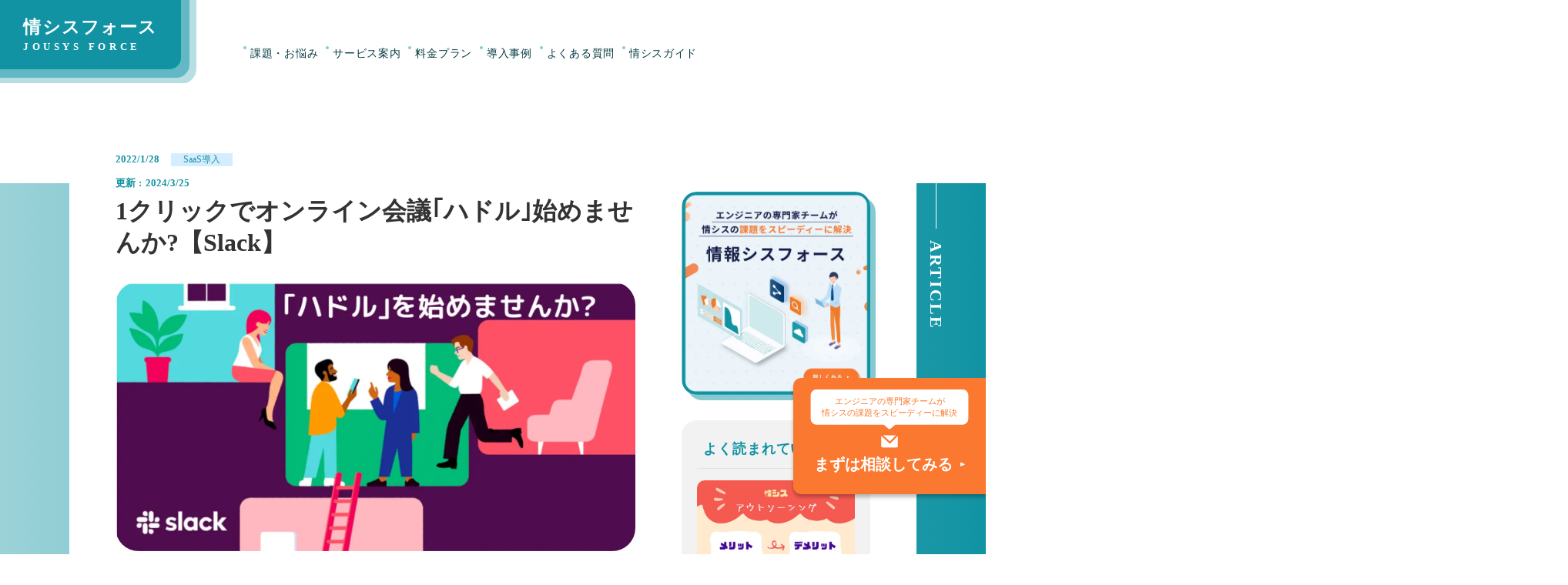

--- FILE ---
content_type: text/html;charset=utf-8
request_url: https://jousys-force.deepapex.com/blogs/huddle
body_size: 46171
content:
<!DOCTYPE html>
<html lang="ja">
<head><meta charset="utf-8">
<meta name="viewport" content="width=device-width, initial-scale=1">
<title>1クリックでオンライン会議｢ハドル｣始めませんか?【Slack】 ｜情シスフォース</title>
<link rel="preconnect" href="https://fonts.gstatic.com" crossorigin>
<meta name="generator" content="Studio.Design">
<meta name="robots" content="all">
<meta property="og:site_name" content="情シスのアウトソーシング・代行・コンサルティングなら情シスフォース">
<meta property="og:title" content="1クリックでオンライン会議｢ハドル｣始めませんか?【Slack】 ｜情シスフォース">
<meta property="og:image" content="https://storage.googleapis.com/studio-cms-assets/projects/Z9qp7L2NOP/s-1242x644_v-fms_webp_c9d6b0e6-714d-442f-a838-96aeaa7e5a55.png">
<meta property="og:description" content="2021年にSlackの新機能として、｢Slack Huddles(ハドルミーティング)｣が追加されました。 ">
<meta property="og:type" content="website">
<meta name="description" content="2021年にSlackの新機能として、｢Slack Huddles(ハドルミーティング)｣が追加されました。 ">
<meta property="twitter:card" content="summary_large_image">
<meta property="twitter:image" content="https://storage.googleapis.com/studio-cms-assets/projects/Z9qp7L2NOP/s-1242x644_v-fms_webp_c9d6b0e6-714d-442f-a838-96aeaa7e5a55.png">
<meta name="apple-mobile-web-app-title" content="1クリックでオンライン会議｢ハドル｣始めませんか?【Slack】 ｜情シスフォース">
<meta name="format-detection" content="telephone=no,email=no,address=no">
<meta name="chrome" content="nointentdetection">
<meta name="google-site-verification" content="LYwnNxB3RDtD4aD9UM53nrH-iF_KXVfMfOmc6h1Tc28">
<meta property="og:url" content="/blogs/huddle">
<link rel="icon" type="image/png" href="https://storage.googleapis.com/production-os-assets/assets/c6f6344d-d92b-4dc5-882f-74a7dc89a16c" data-hid="2c9d455">
<link rel="apple-touch-icon" type="image/png" href="https://storage.googleapis.com/production-os-assets/assets/c6f6344d-d92b-4dc5-882f-74a7dc89a16c" data-hid="74ef90c"><link rel="modulepreload" as="script" crossorigin href="/_nuxt/entry.85c64938.js"><link rel="preload" as="style" href="/_nuxt/entry.9a6b5db2.css"><link rel="prefetch" as="image" type="image/svg+xml" href="/_nuxt/close_circle.c7480f3c.svg"><link rel="prefetch" as="image" type="image/svg+xml" href="/_nuxt/round_check.0ebac23f.svg"><link rel="prefetch" as="script" crossorigin href="/_nuxt/LottieRenderer.4a1d5934.js"><link rel="prefetch" as="script" crossorigin href="/_nuxt/error-404.ac691d6d.js"><link rel="prefetch" as="script" crossorigin href="/_nuxt/error-500.c2139f6a.js"><link rel="stylesheet" href="/_nuxt/entry.9a6b5db2.css"><style>.page-enter-active{transition:.6s cubic-bezier(.4,.4,0,1)}.page-leave-active{transition:.3s cubic-bezier(.4,.4,0,1)}.page-enter-from,.page-leave-to{opacity:0}</style><style>:root{--rebranding-loading-bg:#e5e5e5;--rebranding-loading-bar:#222}</style><style>.app[data-v-d12de11f]{align-items:center;flex-direction:column;height:100%;justify-content:center;width:100%}.title[data-v-d12de11f]{font-size:34px;font-weight:300;letter-spacing:2.45px;line-height:30px;margin:30px}</style><style>.LoadMoreAnnouncer[data-v-4f7a7294]{height:1px;margin:-1px;overflow:hidden;padding:0;position:absolute;width:1px;clip:rect(0,0,0,0);border-width:0;white-space:nowrap}</style><style>.TitleAnnouncer[data-v-1a8a037a]{height:1px;margin:-1px;overflow:hidden;padding:0;position:absolute;width:1px;clip:rect(0,0,0,0);border-width:0;white-space:nowrap}</style><style>.publish-studio-style[data-v-5820d031]{transition:.4s cubic-bezier(.4,.4,0,1)}</style><style>.product-font-style[data-v-ed93fc7d]{transition:.4s cubic-bezier(.4,.4,0,1)}</style><style>/*! * Font Awesome Free 6.4.2 by @fontawesome - https://fontawesome.com * License - https://fontawesome.com/license/free (Icons: CC BY 4.0, Fonts: SIL OFL 1.1, Code: MIT License) * Copyright 2023 Fonticons, Inc. */.fa-brands,.fa-solid{-moz-osx-font-smoothing:grayscale;-webkit-font-smoothing:antialiased;--fa-display:inline-flex;align-items:center;display:var(--fa-display,inline-block);font-style:normal;font-variant:normal;justify-content:center;line-height:1;text-rendering:auto}.fa-solid{font-family:Font Awesome\ 6 Free;font-weight:900}.fa-brands{font-family:Font Awesome\ 6 Brands;font-weight:400}:host,:root{--fa-style-family-classic:"Font Awesome 6 Free";--fa-font-solid:normal 900 1em/1 "Font Awesome 6 Free";--fa-style-family-brands:"Font Awesome 6 Brands";--fa-font-brands:normal 400 1em/1 "Font Awesome 6 Brands"}@font-face{font-display:block;font-family:Font Awesome\ 6 Free;font-style:normal;font-weight:900;src:url(https://storage.googleapis.com/production-os-assets/assets/fontawesome/1629704621943/6.4.2/webfonts/fa-solid-900.woff2) format("woff2"),url(https://storage.googleapis.com/production-os-assets/assets/fontawesome/1629704621943/6.4.2/webfonts/fa-solid-900.ttf) format("truetype")}@font-face{font-display:block;font-family:Font Awesome\ 6 Brands;font-style:normal;font-weight:400;src:url(https://storage.googleapis.com/production-os-assets/assets/fontawesome/1629704621943/6.4.2/webfonts/fa-brands-400.woff2) format("woff2"),url(https://storage.googleapis.com/production-os-assets/assets/fontawesome/1629704621943/6.4.2/webfonts/fa-brands-400.ttf) format("truetype")}</style><style>.spinner[data-v-36413753]{animation:loading-spin-36413753 1s linear infinite;height:16px;pointer-events:none;width:16px}.spinner[data-v-36413753]:before{border-bottom:2px solid transparent;border-right:2px solid transparent;border-color:transparent currentcolor currentcolor transparent;border-style:solid;border-width:2px;opacity:.2}.spinner[data-v-36413753]:after,.spinner[data-v-36413753]:before{border-radius:50%;box-sizing:border-box;content:"";height:100%;position:absolute;width:100%}.spinner[data-v-36413753]:after{border-left:2px solid transparent;border-top:2px solid transparent;border-color:currentcolor transparent transparent currentcolor;border-style:solid;border-width:2px;opacity:1}@keyframes loading-spin-36413753{0%{transform:rotate(0deg)}to{transform:rotate(1turn)}}</style><style>@font-face{font-family:grandam;font-style:normal;font-weight:400;src:url(https://storage.googleapis.com/studio-front/fonts/grandam.ttf) format("truetype")}@font-face{font-family:Material Icons;font-style:normal;font-weight:400;src:url(https://storage.googleapis.com/production-os-assets/assets/material-icons/1629704621943/MaterialIcons-Regular.eot);src:local("Material Icons"),local("MaterialIcons-Regular"),url(https://storage.googleapis.com/production-os-assets/assets/material-icons/1629704621943/MaterialIcons-Regular.woff2) format("woff2"),url(https://storage.googleapis.com/production-os-assets/assets/material-icons/1629704621943/MaterialIcons-Regular.woff) format("woff"),url(https://storage.googleapis.com/production-os-assets/assets/material-icons/1629704621943/MaterialIcons-Regular.ttf) format("truetype")}.StudioCanvas{display:flex;height:auto;min-height:100dvh}.StudioCanvas>.sd{min-height:100dvh;overflow:clip}a,abbr,address,article,aside,audio,b,blockquote,body,button,canvas,caption,cite,code,dd,del,details,dfn,div,dl,dt,em,fieldset,figcaption,figure,footer,form,h1,h2,h3,h4,h5,h6,header,hgroup,html,i,iframe,img,input,ins,kbd,label,legend,li,main,mark,menu,nav,object,ol,p,pre,q,samp,section,select,small,span,strong,sub,summary,sup,table,tbody,td,textarea,tfoot,th,thead,time,tr,ul,var,video{border:0;font-family:sans-serif;line-height:1;list-style:none;margin:0;padding:0;text-decoration:none;-webkit-font-smoothing:antialiased;-webkit-backface-visibility:hidden;box-sizing:border-box;color:#333;transition:.3s cubic-bezier(.4,.4,0,1);word-spacing:1px}a:focus:not(:focus-visible),button:focus:not(:focus-visible),summary:focus:not(:focus-visible){outline:none}nav ul{list-style:none}blockquote,q{quotes:none}blockquote:after,blockquote:before,q:after,q:before{content:none}a,button{background:transparent;font-size:100%;margin:0;padding:0;vertical-align:baseline}ins{text-decoration:none}ins,mark{background-color:#ff9;color:#000}mark{font-style:italic;font-weight:700}del{text-decoration:line-through}abbr[title],dfn[title]{border-bottom:1px dotted;cursor:help}table{border-collapse:collapse;border-spacing:0}hr{border:0;border-top:1px solid #ccc;display:block;height:1px;margin:1em 0;padding:0}input,select{vertical-align:middle}textarea{resize:none}.clearfix:after{clear:both;content:"";display:block}[slot=after] button{overflow-anchor:none}</style><style>.sd{flex-wrap:nowrap;max-width:100%;pointer-events:all;z-index:0;-webkit-overflow-scrolling:touch;align-content:center;align-items:center;display:flex;flex:none;flex-direction:column;position:relative}.sd::-webkit-scrollbar{display:none}.sd,.sd.richText *{transition-property:all,--g-angle,--g-color-0,--g-position-0,--g-color-1,--g-position-1,--g-color-2,--g-position-2,--g-color-3,--g-position-3,--g-color-4,--g-position-4,--g-color-5,--g-position-5,--g-color-6,--g-position-6,--g-color-7,--g-position-7,--g-color-8,--g-position-8,--g-color-9,--g-position-9,--g-color-10,--g-position-10,--g-color-11,--g-position-11}input.sd,textarea.sd{align-content:normal}.sd[tabindex]:focus{outline:none}.sd[tabindex]:focus-visible{outline:1px solid;outline-color:Highlight;outline-color:-webkit-focus-ring-color}input[type=email],input[type=tel],input[type=text],select,textarea{-webkit-appearance:none}select{cursor:pointer}.frame{display:block;overflow:hidden}.frame>iframe{height:100%;width:100%}.frame .formrun-embed>iframe:not(:first-child){display:none!important}.image{position:relative}.image:before{background-position:50%;background-size:cover;border-radius:inherit;content:"";height:100%;left:0;pointer-events:none;position:absolute;top:0;transition:inherit;width:100%;z-index:-2}.sd.file{cursor:pointer;flex-direction:row;outline:2px solid transparent;outline-offset:-1px;overflow-wrap:anywhere;word-break:break-word}.sd.file:focus-within{outline-color:Highlight;outline-color:-webkit-focus-ring-color}.file>input[type=file]{opacity:0;pointer-events:none;position:absolute}.sd.text,.sd:where(.icon){align-content:center;align-items:center;display:flex;flex-direction:row;justify-content:center;overflow:visible;overflow-wrap:anywhere;word-break:break-word}.sd:where(.icon.fa){display:inline-flex}.material-icons{align-items:center;display:inline-flex;font-family:Material Icons;font-size:24px;font-style:normal;font-weight:400;justify-content:center;letter-spacing:normal;line-height:1;text-transform:none;white-space:nowrap;word-wrap:normal;direction:ltr;text-rendering:optimizeLegibility;-webkit-font-smoothing:antialiased}.sd:where(.icon.material-symbols){align-items:center;display:flex;font-style:normal;font-variation-settings:"FILL" var(--symbol-fill,0),"wght" var(--symbol-weight,400);justify-content:center;min-height:1em;min-width:1em}.sd.material-symbols-outlined{font-family:Material Symbols Outlined}.sd.material-symbols-rounded{font-family:Material Symbols Rounded}.sd.material-symbols-sharp{font-family:Material Symbols Sharp}.sd.material-symbols-weight-100{--symbol-weight:100}.sd.material-symbols-weight-200{--symbol-weight:200}.sd.material-symbols-weight-300{--symbol-weight:300}.sd.material-symbols-weight-400{--symbol-weight:400}.sd.material-symbols-weight-500{--symbol-weight:500}.sd.material-symbols-weight-600{--symbol-weight:600}.sd.material-symbols-weight-700{--symbol-weight:700}.sd.material-symbols-fill{--symbol-fill:1}a,a.icon,a.text{-webkit-tap-highlight-color:rgba(0,0,0,.15)}.fixed{z-index:2}.sticky{z-index:1}.button{transition:.4s cubic-bezier(.4,.4,0,1)}.button,.link{cursor:pointer}.submitLoading{opacity:.5!important;pointer-events:none!important}.richText{display:block;word-break:break-word}.richText [data-thread],.richText a,.richText blockquote,.richText em,.richText h1,.richText h2,.richText h3,.richText h4,.richText li,.richText ol,.richText p,.richText p>code,.richText pre,.richText pre>code,.richText s,.richText strong,.richText table tbody,.richText table tbody tr,.richText table tbody tr>td,.richText table tbody tr>th,.richText u,.richText ul{backface-visibility:visible;color:inherit;font-family:inherit;font-size:inherit;font-style:inherit;font-weight:inherit;letter-spacing:inherit;line-height:inherit;text-align:inherit}.richText p{display:block;margin:10px 0}.richText>p{min-height:1em}.richText img,.richText video{height:auto;max-width:100%;vertical-align:bottom}.richText h1{display:block;font-size:3em;font-weight:700;margin:20px 0}.richText h2{font-size:2em}.richText h2,.richText h3{display:block;font-weight:700;margin:10px 0}.richText h3{font-size:1em}.richText h4,.richText h5{font-weight:600}.richText h4,.richText h5,.richText h6{display:block;font-size:1em;margin:10px 0}.richText h6{font-weight:500}.richText [data-type=table]{overflow-x:auto}.richText [data-type=table] p{white-space:pre-line;word-break:break-all}.richText table{border:1px solid #f2f2f2;border-collapse:collapse;border-spacing:unset;color:#1a1a1a;font-size:14px;line-height:1.4;margin:10px 0;table-layout:auto}.richText table tr th{background:hsla(0,0%,96%,.5)}.richText table tr td,.richText table tr th{border:1px solid #f2f2f2;max-width:240px;min-width:100px;padding:12px}.richText table tr td p,.richText table tr th p{margin:0}.richText blockquote{border-left:3px solid rgba(0,0,0,.15);font-style:italic;margin:10px 0;padding:10px 15px}.richText [data-type=embed_code]{margin:20px 0;position:relative}.richText [data-type=embed_code]>.height-adjuster>.wrapper{position:relative}.richText [data-type=embed_code]>.height-adjuster>.wrapper[style*=padding-top] iframe{height:100%;left:0;position:absolute;top:0;width:100%}.richText [data-type=embed_code][data-embed-sandbox=true]{display:block;overflow:hidden}.richText [data-type=embed_code][data-embed-code-type=instagram]>.height-adjuster>.wrapper[style*=padding-top]{padding-top:100%}.richText [data-type=embed_code][data-embed-code-type=instagram]>.height-adjuster>.wrapper[style*=padding-top] blockquote{height:100%;left:0;overflow:hidden;position:absolute;top:0;width:100%}.richText [data-type=embed_code][data-embed-code-type=codepen]>.height-adjuster>.wrapper{padding-top:50%}.richText [data-type=embed_code][data-embed-code-type=codepen]>.height-adjuster>.wrapper iframe{height:100%;left:0;position:absolute;top:0;width:100%}.richText [data-type=embed_code][data-embed-code-type=slideshare]>.height-adjuster>.wrapper{padding-top:56.25%}.richText [data-type=embed_code][data-embed-code-type=slideshare]>.height-adjuster>.wrapper iframe{height:100%;left:0;position:absolute;top:0;width:100%}.richText [data-type=embed_code][data-embed-code-type=speakerdeck]>.height-adjuster>.wrapper{padding-top:56.25%}.richText [data-type=embed_code][data-embed-code-type=speakerdeck]>.height-adjuster>.wrapper iframe{height:100%;left:0;position:absolute;top:0;width:100%}.richText [data-type=embed_code][data-embed-code-type=snapwidget]>.height-adjuster>.wrapper{padding-top:30%}.richText [data-type=embed_code][data-embed-code-type=snapwidget]>.height-adjuster>.wrapper iframe{height:100%;left:0;position:absolute;top:0;width:100%}.richText [data-type=embed_code][data-embed-code-type=firework]>.height-adjuster>.wrapper fw-embed-feed{-webkit-user-select:none;-moz-user-select:none;user-select:none}.richText [data-type=embed_code_empty]{display:none}.richText ul{margin:0 0 0 20px}.richText ul li{list-style:disc;margin:10px 0}.richText ul li p{margin:0}.richText ol{margin:0 0 0 20px}.richText ol li{list-style:decimal;margin:10px 0}.richText ol li p{margin:0}.richText hr{border-top:1px solid #ccc;margin:10px 0}.richText p>code{background:#eee;border:1px solid rgba(0,0,0,.1);border-radius:6px;display:inline;margin:2px;padding:0 5px}.richText pre{background:#eee;border-radius:6px;font-family:Menlo,Monaco,Courier New,monospace;margin:20px 0;padding:25px 35px;white-space:pre-wrap}.richText pre code{border:none;padding:0}.richText strong{color:inherit;display:inline;font-family:inherit;font-weight:900}.richText em{font-style:italic}.richText a,.richText u{text-decoration:underline}.richText a{color:#007cff;display:inline}.richText s{text-decoration:line-through}.richText [data-type=table_of_contents]{background-color:#f5f5f5;border-radius:2px;color:#616161;font-size:16px;list-style:none;margin:0;padding:24px 24px 8px;text-decoration:underline}.richText [data-type=table_of_contents] .toc_list{margin:0}.richText [data-type=table_of_contents] .toc_item{color:currentColor;font-size:inherit!important;font-weight:inherit;list-style:none}.richText [data-type=table_of_contents] .toc_item>a{border:none;color:currentColor;font-size:inherit!important;font-weight:inherit;text-decoration:none}.richText [data-type=table_of_contents] .toc_item>a:hover{opacity:.7}.richText [data-type=table_of_contents] .toc_item--1{margin:0 0 16px}.richText [data-type=table_of_contents] .toc_item--2{margin:0 0 16px;padding-left:2rem}.richText [data-type=table_of_contents] .toc_item--3{margin:0 0 16px;padding-left:4rem}.sd.section{align-content:center!important;align-items:center!important;flex-direction:column!important;flex-wrap:nowrap!important;height:auto!important;max-width:100%!important;padding:0!important;width:100%!important}.sd.section-inner{position:static!important}@property --g-angle{syntax:"<angle>";inherits:false;initial-value:180deg}@property --g-color-0{syntax:"<color>";inherits:false;initial-value:transparent}@property --g-position-0{syntax:"<percentage>";inherits:false;initial-value:.01%}@property --g-color-1{syntax:"<color>";inherits:false;initial-value:transparent}@property --g-position-1{syntax:"<percentage>";inherits:false;initial-value:100%}@property --g-color-2{syntax:"<color>";inherits:false;initial-value:transparent}@property --g-position-2{syntax:"<percentage>";inherits:false;initial-value:100%}@property --g-color-3{syntax:"<color>";inherits:false;initial-value:transparent}@property --g-position-3{syntax:"<percentage>";inherits:false;initial-value:100%}@property --g-color-4{syntax:"<color>";inherits:false;initial-value:transparent}@property --g-position-4{syntax:"<percentage>";inherits:false;initial-value:100%}@property --g-color-5{syntax:"<color>";inherits:false;initial-value:transparent}@property --g-position-5{syntax:"<percentage>";inherits:false;initial-value:100%}@property --g-color-6{syntax:"<color>";inherits:false;initial-value:transparent}@property --g-position-6{syntax:"<percentage>";inherits:false;initial-value:100%}@property --g-color-7{syntax:"<color>";inherits:false;initial-value:transparent}@property --g-position-7{syntax:"<percentage>";inherits:false;initial-value:100%}@property --g-color-8{syntax:"<color>";inherits:false;initial-value:transparent}@property --g-position-8{syntax:"<percentage>";inherits:false;initial-value:100%}@property --g-color-9{syntax:"<color>";inherits:false;initial-value:transparent}@property --g-position-9{syntax:"<percentage>";inherits:false;initial-value:100%}@property --g-color-10{syntax:"<color>";inherits:false;initial-value:transparent}@property --g-position-10{syntax:"<percentage>";inherits:false;initial-value:100%}@property --g-color-11{syntax:"<color>";inherits:false;initial-value:transparent}@property --g-position-11{syntax:"<percentage>";inherits:false;initial-value:100%}</style><style>.snackbar[data-v-e23c1c77]{align-items:center;background:#fff;border:1px solid #ededed;border-radius:6px;box-shadow:0 16px 48px -8px rgba(0,0,0,.08),0 10px 25px -5px rgba(0,0,0,.11);display:flex;flex-direction:row;gap:8px;justify-content:space-between;left:50%;max-width:90vw;padding:16px 20px;position:fixed;top:32px;transform:translateX(-50%);-webkit-user-select:none;-moz-user-select:none;user-select:none;width:480px;z-index:9999}.snackbar.v-enter-active[data-v-e23c1c77],.snackbar.v-leave-active[data-v-e23c1c77]{transition:.4s cubic-bezier(.4,.4,0,1)}.snackbar.v-enter-from[data-v-e23c1c77],.snackbar.v-leave-to[data-v-e23c1c77]{opacity:0;transform:translate(-50%,-10px)}.snackbar .convey[data-v-e23c1c77]{align-items:center;display:flex;flex-direction:row;gap:8px;padding:0}.snackbar .convey .icon[data-v-e23c1c77]{background-position:50%;background-repeat:no-repeat;flex-shrink:0;height:24px;width:24px}.snackbar .convey .message[data-v-e23c1c77]{font-size:14px;font-style:normal;font-weight:400;line-height:20px;white-space:pre-line}.snackbar .convey.error .icon[data-v-e23c1c77]{background-image:url(/_nuxt/close_circle.c7480f3c.svg)}.snackbar .convey.error .message[data-v-e23c1c77]{color:#f84f65}.snackbar .convey.success .icon[data-v-e23c1c77]{background-image:url(/_nuxt/round_check.0ebac23f.svg)}.snackbar .convey.success .message[data-v-e23c1c77]{color:#111}.snackbar .button[data-v-e23c1c77]{align-items:center;border-radius:40px;color:#4b9cfb;display:flex;flex-shrink:0;font-family:Inter;font-size:12px;font-style:normal;font-weight:700;justify-content:center;line-height:16px;padding:4px 8px}.snackbar .button[data-v-e23c1c77]:hover{background:#f5f5f5}</style><style>a[data-v-757b86f2]{align-items:center;border-radius:4px;bottom:20px;height:20px;justify-content:center;left:20px;perspective:300px;position:fixed;transition:0s linear;width:84px;z-index:2000}@media (hover:hover){a[data-v-757b86f2]{transition:.4s cubic-bezier(.4,.4,0,1);will-change:width,height}a[data-v-757b86f2]:hover{height:32px;width:200px}}[data-v-757b86f2] .custom-fill path{fill:var(--03ccd9fe)}.fade-enter-active[data-v-757b86f2],.fade-leave-active[data-v-757b86f2]{position:absolute;transform:translateZ(0);transition:opacity .3s cubic-bezier(.4,.4,0,1);will-change:opacity,transform}.fade-enter-from[data-v-757b86f2],.fade-leave-to[data-v-757b86f2]{opacity:0}</style><style>.design-canvas__modal{height:100%;pointer-events:none;position:fixed;transition:none;width:100%;z-index:2}.design-canvas__modal:focus{outline:none}.design-canvas__modal.v-enter-active .studio-canvas,.design-canvas__modal.v-leave-active,.design-canvas__modal.v-leave-active .studio-canvas{transition:.4s cubic-bezier(.4,.4,0,1)}.design-canvas__modal.v-enter-active .studio-canvas *,.design-canvas__modal.v-leave-active .studio-canvas *{transition:none!important}.design-canvas__modal.isNone{transition:none}.design-canvas__modal .design-canvas__modal__base{height:100%;left:0;pointer-events:auto;position:fixed;top:0;transition:.4s cubic-bezier(.4,.4,0,1);width:100%;z-index:-1}.design-canvas__modal .studio-canvas{height:100%;pointer-events:none}.design-canvas__modal .studio-canvas>*{background:none!important;pointer-events:none}</style></head>
<body ><div id="__nuxt"><div><span></span><span></span><!----></div></div><script type="application/json" id="__NUXT_DATA__" data-ssr="true">[["Reactive",1],{"data":2,"state":62,"_errors":63,"serverRendered":65,"path":66,"pinia":67},{"dynamicDatablogs/huddle":3},{"cover":4,"R16mcPos":5,"author":6,"title":26,"body":27,"sNhBinxt":28,"slug":47,"_meta":48,"_filter":58,"id":61},"https://storage.googleapis.com/studio-cms-assets/projects/Z9qp7L2NOP/s-1242x644_v-fms_webp_c9d6b0e6-714d-442f-a838-96aeaa7e5a55.png","2021年にSlackの新機能として、｢Slack Huddles(ハドルミーティング)｣が追加されました。",{"bio":7,"avatar":8,"title":9,"slug":10,"_meta":11,"_filter":24,"id":25},"中小・中堅企業にハイスキルな情シスメンバーをチームを提供し、企業の成長を支える","https://storage.googleapis.com/studio-cms-assets/projects/Z9qp7L2NOP/s-2363x2363_v-frms_webp_77997a09-fdc3-421e-b5ff-05b48c511a57.jpg","DeepApex","deepapex",{"project":12,"publishedAt":14,"createdAt":15,"order":16,"publishType":17,"schema":18,"uid":22,"updatedAt":23},{"id":13},"z6VWRrXy29if3eqLRhf8",["Date","2021-09-30T07:09:54.000Z"],["Date","2021-09-22T11:56:47.000Z"],1,"draft",{"id":19,"key":20,"postType":21},"zDpWAPnvTnvObFbYhVMD","writers","user","PdGj6F7B",["Date","2021-09-30T07:09:54.000Z"],[],"6JLgJD74aPm9ie2iKVAL","1クリックでオンライン会議｢ハドル｣始めませんか?【Slack】","\u003Cp data-uid=\"uoifLtDp\" data-time=\"1652421379621\">2021年にSlackの新機能として、｢Slack Huddles(ハドルミーティング)｣が追加されました。これまでオフィスや廊下で立ち話する感覚で会話できるオンラインの会議ツールです。今回は、｢ハドルミーティング｣について説明していきます。\u003C/p>\u003Cp data-uid=\"VvWWPE8c\" data-time=\"1652421391971\">\u003C/p>\u003Ch2 data-uid=\"ae_Y83C0\" data-time=\"1694140367878\" id=\"index_ae_Y83C0\">Huddle（\u003Cstrong>ハドル\u003C/strong>）とは\u003C/h2>\u003Cp data-uid=\"3_3kjs7f\" data-time=\"1652421379622\">Huddle(ハドル)は、1クリックでSlack上でオンライン会話がスタートできる機能です。各チャンネル毎で複数人、1on1で話すことができます。\u003C/p>\u003Cp data-uid=\"_KYRD_rH\" data-time=\"1652421379622\">会議をわざわざ作成せずに、気軽に会話したいときに使うと良い機能だと思います。\u003C/p>\u003Cp data-uid=\"JcmfmVpP\" data-time=\"1652421543530\">\u003Cstrong>slackハドルミーティングで話して問題を解決する\u003C/strong>(\u003Ca target=\"_blank\" href=\"https://slack.com/intl/ja-jp/resources/using-slack/solve-problems-aloud-with-slack-huddles\" data-has-link=\"true\" rel=\"noopener nofollow\">https://slack.com/intl/ja-jp/resources/using-slack/solve-problems-aloud-with-slack-huddles\u003C/a>)\u003C/p>\u003Cp data-uid=\"M6EOoMtK\" data-time=\"1652421548202\">\u003C/p>\u003Ch2 data-uid=\"Bg2qINGz\" data-time=\"1694140389843\" id=\"index_Bg2qINGz\">Huddle（ハドル）の語源\u003C/h2>\u003Cblockquote data-uid=\"uwWBXS9K\" data-time=\"1652421643869\">\u003Cp data-uid=\"RRZYOnkC\" data-time=\"1652421638164\">スポーツにおいて、ハドルとは、チームが戦略を練ったり、モチベーションを高めたり、お祝いをしたりするために、通常は密集して集まって行う行動のことである。 ハドルは、対戦相手に機密情報を漏らさないための一般的な戦略であり、会場の騒音レベルが高く、フィールド上での通常のコミュニケーションが困難な場合には、一種の絶縁体として機能する。 一般的にハドルのリーダーはチームのキャプテンであり、キャプテンは他のチームメンバーを鼓舞して成功を収めようとするものである。同様に、イベント終了後には、チームの成功をお互いに祝福したり、敗北を嘆いたりするためにハドルが行われることもあります。また、\"huddle \"という言葉は、\"huddling up \"のように動詞として使うこともできます。ー\u003Ca target=\"_blank\" href=\"https://en.wikipedia.org/wiki/Huddle\" data-has-link=\"true\" rel=\"noopener nofollow\">wikipedia\u003C/a>\u003C/p>\u003C/blockquote>\u003Cp data-uid=\"BKtrB06u\" data-time=\"1652421643542\">\u003C/p>\u003Ch2 data-uid=\"VhCZ4w6K\" data-time=\"1652421379623\" id=\"index_VhCZ4w6K\">機能・説明\u003C/h2>\u003Cul data-uid=\"ttk5IFyd\" data-time=\"1652421648663\">\u003Cli data-uid=\"8WmTDBlD\" data-time=\"1652421379623\">\u003Cp data-uid=\"z7nBF36A\" data-time=\"1652421379623\">Slackの有料契約者向け\u003C/p>\u003C/li>\u003Cli data-uid=\"FWDZvhY4\" data-time=\"1652421379623\">\u003Cp data-uid=\"SJkollPv\" data-time=\"1652421379623\">チャンネルとDM単位で作成可能\u003C/p>\u003C/li>\u003Cli data-uid=\"GxYN8Zau\" data-time=\"1652421379623\">\u003Cp data-uid=\"pj4CPAFW\" data-time=\"1652421379623\">画面共有可能\u003C/p>\u003C/li>\u003Cli data-uid=\"tk6Bl9F3\" data-time=\"1652421379623\">\u003Cp data-uid=\"wXfCK1lm\" data-time=\"1652421379623\">最大50人まで\u003C/p>\u003C/li>\u003Cli data-uid=\"4rGHsZ1z\" data-time=\"1652421379623\">\u003Cp data-uid=\"REOh1oZG\" data-time=\"1652421379623\">文字起こししてくれる「キャプション」機能\u003C/p>\u003Cp data-uid=\"Wtw80dcE\" data-time=\"1652421379623\">日本語はまだ精度が低く使えません\u003C/p>\u003C/li>\u003Cli data-uid=\"fcI5vj_X\" data-time=\"1652421379623\">\u003Cp data-uid=\"WWm40BpJ\" data-time=\"1652421379623\">カメラは使用不可\u003C/p>\u003C/li>\u003C/ul>\u003Cp data-uid=\"xNv7bRMM\" data-time=\"1652421647659\">\u003C/p>\u003Ch2 data-uid=\"u2fAfNQ_\" data-time=\"1652421379623\" id=\"index_u2fAfNQ_\">使い方\u003C/h2>\u003Cul data-uid=\"kMWXt0xK\" data-time=\"1652421379623\">\u003Cli data-uid=\"5UG8sbio\" data-time=\"1652421379623\">\u003Cp data-uid=\"yfxtoW8V\" data-time=\"1652421379624\">ハドルしたい人のチャンネルもしくはDMを選択する\u003C/p>\u003C/li>\u003Cli data-uid=\"r5uqKwh0\" data-time=\"1652421379624\">\u003Cp data-uid=\"KIRu4FOR\" data-time=\"1652421379624\">画面左下にイヤホンのマークを右にスライドする\u003C/p>\u003C/li>\u003C/ul>\u003Cfigure data-uid=\"T4j0oN8H\" data-time=\"1652421379624\" style=\"text-align: start\">\u003Ca href=\"https://assets.st-note.com/img/1643358507548-qweVLppOAw.png\">\u003Cimg src=\"https://assets.st-note.com/img/1643358507548-qweVLppOAw.png\" alt=\"画像\" width=\"260\" height=\"342\">\u003C/a>\u003Cfigcaption>\u003C/figcaption>\u003C/figure>\u003Cp data-uid=\"c7gbN3Ic\" data-time=\"1652421379624\">これだけで、終了です。話し相手が入ってくるまで｢待ち｣の状態です。\u003C/p>\u003Cp data-uid=\"V3g2KTJD\" data-time=\"1652421653432\">\u003C/p>\u003Ch2 data-uid=\"u6rC3fWN\" data-time=\"1652421379624\" id=\"index_u6rC3fWN\">まとめ\u003C/h2>\u003Cp data-uid=\"nDjIArSq\" data-time=\"1652421379624\">\u003Ca target=\"_blank\" href=\"https://slack.com/intl/ja-jp/blog/collaboration/new-tools-to-help-you-work-from-anywhere\" data-has-link=\"true\" rel=\"noopener nofollow\">\u003Cu>Slack\u003C/u>\u003C/a>に｢以前なら、チームメンバーの席に行ってアイデアを話し合ったり、会議後に廊下で同僚と話したりしていたことでしょう｣と記載されているように、1クリックでとにかく簡単に会議を始めることができます。\u003Cbr>リモートワークで、チャットだけではうまく伝えられないときに｢少しだけ話したい｣といった時などに、気軽に話せるのが魅力です。\u003Cbr>ぜひ一度使ってみてください！\u003C/p>\u003Chr data-uid=\"PhoKdj_P\" data-time=\"1711338849717\">\u003Cp data-uid=\"TnPnGLCn\" data-time=\"1711338819500\">ハドルミーティングの詳しい使い方については、以下の記事でも紹介しています。併せてご覧ください！\u003C/p>\u003Cp data-uid=\"OnqOTMvR\" data-time=\"1711338843641\">\u003Cstrong>【\u003C/strong>\u003Ca target=\"_blank\" href=\"https://jousys-force.deepapex.com/blogs/slack-huddle-mtg\" data-has-link=\"true\" rel=\"noopener\">\u003Cstrong>Slack】ハドルミーティングをやってみた\u003C/strong>\u003C/a>\u003C/p>\u003Chr data-uid=\"g1hiIg3C\" data-time=\"1711338645758\">\u003Ch2 data-uid=\"bpzaIpcm\" data-time=\"1652421379624\" id=\"index_bpzaIpcm\">お問い合わせはこちら✨\u003C/h2>\u003Cp data-uid=\"pkCHm4F1\" data-time=\"1652421379624\">Slackの導入をはじめ、情シスに関するお悩みの相談も承っております。少しでも興味をお持ちいただいた方は下記からお気軽にご連絡ください！\u003C/p>\u003Cp data-uid=\"lgoOku_j\" data-time=\"1711338566541\">\u003Ca target=\"_blank\" href=\"https://jousys-force.deepapex.com/\" data-has-link=\"true\" rel=\"\">https://jousys-force.deepapex.com/\u003C/a>\u003C/p>",[29],{"title":30,"dINxz9rx":31,"slug":32,"_meta":33,"_filter":45,"id":46},"SaaS導入","https://storage.googleapis.com/studio-cms-assets/projects/Z9qp7L2NOP/s-81x81_webp_21fbd2c0-1db2-41a3-a0f4-56b8960b86ef.png","saas-deployment",{"project":34,"publishedAt":35,"createdAt":36,"order":37,"publishType":38,"schema":39,"uid":43,"updatedAt":44},{"id":13},["Date","2022-04-26T01:45:45.000Z"],["Date","2022-04-26T01:45:38.000Z"],-1,"change",{"id":40,"key":41,"postType":42},"xPway4tyueV7w0ufjVah","ZKhCeF3v","category","Wiq8SIHi",["Date","2023-03-07T07:05:08.000Z"],[],"zZS2OVFiAI95j6czMSGE","huddle",{"project":49,"publishedAt":50,"createdAt":51,"order":37,"publishType":38,"schema":52,"uid":56,"updatedAt":57},{"id":13},["Date","2022-01-28T08:34:00.000Z"],["Date","2022-05-13T05:56:00.000Z"],{"id":53,"key":54,"postType":55},"qda72UoCKLn4VrGM3fyH","posts","post","Tkff0IhG",["Date","2024-03-25T03:54:10.000Z"],[59,60],"author:PdGj6F7B","sNhBinxt:Wiq8SIHi","jXdNaXidOfDCymCWXjMZ",{},{"dynamicDatablogs/huddle":64},null,true,"/blogs/huddle",{"cmsContentStore":68,"indexStore":72,"projectStore":75,"productStore":108,"pageHeadStore":382},{"listContentsMap":69,"contentMap":70},["Map"],["Map",71,3],"posts/huddle",{"routeType":73,"host":74},"publish","jousys-force.deepapex.com",{"project":76},{"id":77,"name":78,"type":79,"customDomain":80,"iconImage":80,"coverImage":81,"displayBadge":82,"integrations":83,"snapshot_path":105,"snapshot_id":106,"recaptchaSiteKey":107},"Z9qp7L2NOP","情シスフォース","web","","https://storage.googleapis.com/production-os-assets/assets/ebeb4e53-d20b-4357-b671-e0548367c154",false,[84,87,90,93,96,99,102],{"integration_name":85,"code":86},"custom-code","true",{"integration_name":88,"code":89},"facebook-pixel","556589015627122",{"integration_name":91,"code":92},"google-analytics","G-W6TD4ZZY6V",{"integration_name":94,"code":95},"google-tag-manager","GTM-PGKNKFL",{"integration_name":97,"code":98},"hubspot-tracking","44432563",{"integration_name":100,"code":101},"search-console","LYwnNxB3RDtD4aD9UM53nrH-iF_KXVfMfOmc6h1Tc28",{"integration_name":103,"code":104},"typesquare","unused","https://storage.googleapis.com/studio-publish/projects/Z9qp7L2NOP/QqJrddG6qg/","QqJrddG6qg","6LcHZWgfAAAAAB187i90Gum0jrtIjp006oHG_afC",{"product":109,"isLoaded":65,"selectedModalIds":379,"redirectPage":64,"isInitializedRSS":82,"pageViewMap":380,"symbolViewMap":381},{"breakPoints":110,"colors":117,"fonts":118,"head":161,"info":173,"pages":182,"resources":329,"symbols":340,"style":366,"styleVars":368,"enablePassword":82,"classes":376,"publishedUid":378},[111,114],{"maxWidth":112,"name":113},540,"mobile",{"maxWidth":115,"name":116},840,"tablet",[],[119,143,145,150],{"family":120,"subsets":121,"variants":129,"vendor":142},"Roboto",[122,123,124,125,126,127,128],"cyrillic","cyrillic-ext","greek","greek-ext","latin","latin-ext","vietnamese",[130,131,132,133,134,135,136,137,138,139,140,141],"100","100italic","300","300italic","regular","italic","500","500italic","700","700italic","900","900italic","google",{"family":144,"vendor":103},"ヒラギノ角ゴ W6 JIS2004",{"family":146,"subsets":147,"variants":149,"vendor":142},"Noto Sans JP",[148,126],"japanese",[130,132,134,136,138,140],{"family":151,"subsets":152,"variants":154,"vendor":142},"Noto Sans",[122,123,153,124,125,126,127,128],"devanagari",[130,131,155,156,132,133,134,135,136,137,157,158,138,139,159,160,140,141],"200","200italic","600","600italic","800","800italic",{"customCode":162,"favicon":167,"lang":168,"meta":169,"title":172},{"headEnd":163},[164],{"memo":165,"src":80,"uuid":166},"New Code 1","1672bd30-a6e7-4610-bffa-169139e430f9","https://storage.googleapis.com/production-os-assets/assets/c6f6344d-d92b-4dc5-882f-74a7dc89a16c","ja",{"description":170,"og:image":171},"情シスのアウトソース・外注で中小・中堅企業の情報システムにおける課題解決を支援します。コンサル,DX,セキュリティ,キッティング,ヘルプデスクなど、お悩みに合わせて専門家チームがスピード対応。業務効率化,コスト削減,退職リスクの軽減などピンポイントで課題改善。","https://storage.googleapis.com/production-os-assets/assets/4139a9b8-e18e-46bc-b031-41b7f7b3c081","情シスのアウトソーシング・代行・コンサルティングなら情シスフォース",{"baseWidth":174,"commitId":175,"created_at":176,"screen":177,"type":79,"updated_at":180,"version":181},1280,"862fe55b-9a34-4bce-8966-f722dca056c3",1518591100346,{"height":178,"isAutoHeight":82,"width":179,"workingState":82},752,694,1518792996878,"4.1.9",[183,200,207,217,228,236,242,246,250,255,259,269,277,282,286,290,294,298,309,320],{"head":184,"id":190,"type":191,"uuid":192,"symbolIds":193},{"favicon":185,"meta":186,"title":189},"https://storage.googleapis.com/production-os-assets/assets/b19f8a1a-6f74-465b-9576-6b81d175297b",{"description":187,"og:image":188},"中小・中堅企業の情報システム部門を支援する情シス顧問サービスを提供します。IT課題の整理や解決方針の作成のためのコンサルティングやDX推進の相談、情報セキュリティ対策の相談に対してエキスパートが迅速に対応し、課題の解決、業務効率化、コスト削減を行います。情シス顧問サービスで、企業の情報システム運営を強力にバックアップします。 ","https://storage.googleapis.com/production-os-assets/assets/e6335aa3-d651-4416-9037-9cb99ee2ec4e","情シスの顧問サービス","advisor","page","0ae7df5f-2733-423c-8f80-d5e0307b844d",[194,195,196,197,198,199],"4b6a390d-6a82-4937-9a12-b602ce93fdb5","8068f018-b4ae-483a-b2ef-178d5a424de7","08536f87-4731-4bd9-9b2f-0dec97fc28b3","df5321ad-6471-4e91-ad22-15c036c290df","2f8a9848-47b6-47ba-a837-5c13f92b3d0a","1c5f370d-349d-4c1d-9393-2e33af7f15e4",{"head":201,"id":203,"type":191,"uuid":204,"symbolIds":205},{"favicon":185,"meta":202,"title":172},{"description":170,"og:image":188},"/","4b2bf9c5-2eca-409d-956d-cf3e4f542ca4",[194,195,196,206,197,198,199],"145d2501-abfc-4392-80d0-a031bcfc4dd9",{"head":208,"id":213,"type":191,"uuid":214,"symbolIds":215},{"lang":168,"meta":209,"title":212},{"description":210,"og:image":211},"情シスガイドの記事一覧。Saasなどクラウドサービス,サーバ,ハードウエア,ネットワーク運用,資産管理やデジタル推進,効率化,ベンダーマネジメントなど一人の情シスやリモートワークにおけるセキュリティ対策などの悩み・課題解決に役立つガイドです。","https://storage.googleapis.com/production-os-assets/assets/efb4b125-fe74-4273-b51f-9a5484148833","情シスガイド｜中小・中堅企業向けの情シスノウハウに特化したWebメディア","blogs","c00e3392-9db9-4973-906a-5a9120a72f0d",[196,216,194,197,195,198,199],"ead7594e-e53c-428d-a1ff-8db87ad6b4f7",{"head":218,"id":222,"query":223,"type":191,"uuid":226,"symbolIds":227},{"meta":219,"title":221},{"description":220},"情シスガイドの検索結果ページです。","検索結果｜情シスガイド","search",[224],{"key":225},"q","338c948e-0cae-485c-90e9-4e3e1f344288",[196,216,194,197,195,198,199],{"head":229,"id":233,"type":191,"uuid":234,"symbolIds":235},{"meta":230,"title":232},{"description":231},"情シスフォースの事例を一覧で掲載しています。","事例一覧｜情シスフォース","cases","7bd84af9-ba94-47e5-8d4f-be660ee3fac0",[196,216,194,197,195,198,199],{"head":237,"id":239,"type":191,"uuid":240,"symbolIds":241},{"meta":238,"title":189},{"description":187},"advisor/thanks","3519acaf-13dc-4c97-aa27-f727fb9b3d56",[216,194,198,199],{"id":243,"type":191,"uuid":244,"symbolIds":245},"thanks","7efdcf09-c27c-4040-9070-972b6ec98ee4",[216,194,198,199],{"id":247,"type":191,"uuid":248,"symbolIds":249},"lite/thanks","d497e616-eb49-4097-b1ab-f521deefb37c",[198],{"id":251,"type":191,"uuid":252,"symbolIds":253},"onsite/thanks","9db6aac4-915b-458f-a1e9-c06d0129ed7b",[198,254],"6f2651d9-4fec-440e-af37-b838f4e6aee5",{"id":256,"type":191,"uuid":257,"symbolIds":258},"404","0ab5d478-d86c-409a-be9b-b536c47a861e",[216,194,197,195,198,199],{"head":260,"id":264,"type":191,"uuid":265,"symbolIds":266},{"meta":261,"title":263},{"description":262},"情シス人材がいない・外注で中小・中堅企業の情報システムにおける課題解決を支援します。コンサル,DX,セキュリティ,キッティング,ヘルプデスクなど、お悩みに合わせて情シス人材を提供。業務効率化,コスト削減,退職リスクの軽減などピンポイントで課題改善。","社内SE・情シス人材支援｜代行・コンサルティング、ITサポート、委託なら情シスオンサイト","onsite","fb06ddc0-2da5-48de-bfb9-0be46fe62d11",[267,268,197,195,198,254],"e3816f5e-e741-41a9-9460-dbc5296842b9","90d4b70a-a254-4e2a-b8d9-078200801fcc",{"head":270,"id":274,"type":191,"uuid":275,"symbolIds":276},{"favicon":185,"meta":271,"title":273},{"description":272,"og:image":188},"ヘルプデスクのアウトソース・外注で中小・中堅企業を支援します。お悩みに合わせてヘルプデスク専門家がスピード対応。業務効率化,コスト削減,退職リスクの軽減などを行います。","ヘルプデスクのアウトソーシング・代行なら情シスフォースLite","lite","b7432ae0-e506-4eae-bb66-d14b57788897",[194],{"id":278,"responsive":65,"type":279,"uuid":280,"symbolIds":281},"lite/menu-lite","modal","e1f77f5c-b6b9-4577-b512-c0443aab9d80",[],{"id":283,"responsive":65,"type":279,"uuid":284,"symbolIds":285},"onsite/menu-onsite","448773d9-b676-46d9-a6c9-9f554ac3d059",[],{"id":287,"responsive":65,"type":279,"uuid":288,"symbolIds":289},"menu","3d138266-7ffd-441e-aa3d-26e00989ac2f",[],{"id":291,"responsive":65,"type":279,"uuid":292,"symbolIds":293},"advisor/menu","112c2f8c-6a29-40d7-b15f-47fa7b4fba4c",[],{"id":295,"isCookieModal":82,"responsive":65,"type":279,"uuid":296,"symbolIds":297},"thanks1","8a1d9777-581a-4871-b855-96bf39d36664",[],{"cmsRequest":299,"head":301,"id":306,"type":191,"uuid":307,"symbolIds":308},{"contentSlug":300,"schemaKey":54},"{{$route.params.slug}}",{"lang":168,"meta":302,"title":305},{"description":303,"og:image":304},"{{R16mcPos}} ","{{cover}}","{{title}} ｜情シスフォース","blogs/:slug","af04fc87-b323-472e-b065-29a290866883",[216,194,197,195,198,196,199],{"cmsRequest":310,"head":311,"id":317,"type":191,"uuid":318,"symbolIds":319},{"contentSlug":300,"schemaKey":41},{"ldJson":312,"meta":313,"title":316},"{\n  \"@context\": \"http://schema.org\",\n  \"@type\": \"Article\",\n  \"headline\": \"{{title}}\",\n  \"author\": {\n    \"@type\": \"Person\",\n    \"name\": \"STUDIO\",\n    \"url\": \"https://twitter.com/studio\"\n  },\n  \"datePublished\": \"{{$fn.formatDate(_meta.publishedAt,'YYYY-MM-DD')}}\",\n  \"image\": \"https://storage.googleapis.com/production-os-assets/assets/02b90942-c382-4a6b-8257-e5433200320a\",\n  \"articleSection\": [\"headline-1\", \"headline-2\"],\n  \"articleBody\": \"中小・中堅企業の情シスを情シス専門人材をチームがトータルサポート。キッティングからDXまで貴社の情シス部門として、ビジネスを前に進めます！\",\n  \"url\": \"{{$url}}\",\n  \"publisher\": {\n    \"@type\": \"Organization\",\n    \"name\": \"STUDIO\"\n  }\n}",{"description":314,"og:image":315},"情シスガイド：{{title}}のカテゴリーぺージです。","https://storage.googleapis.com/production-os-assets/assets/73f3c7e7-5808-4291-8cf1-53c1c81fd61b","{{title}}の記事一覧｜情シスガイド","blogs/category/:slug","9b3edc7e-1ba6-4c06-a6a9-399dbf0d457f",[196,216,194,197,195,198,199],{"cmsRequest":321,"head":323,"id":326,"type":191,"uuid":327,"symbolIds":328},{"contentSlug":300,"schemaKey":322},"ju4QKSW8",{"lang":168,"meta":324,"title":305},{"description":325,"og:image":304},"{{body}} ","cases/:slug","bdfa0f0c-9666-48b3-8b7b-0efc23c9fa68",[196,216,194,197,195,198,199],{"rssList":330,"apiList":339,"cmsProjectId":13},[331,335],{"id":332,"name":333,"url":334},"8d789cf0-4a76-4472-9f86-da8aa676f848","情シスフォース｜中小・中堅企業の情シスノウハウを発信するためのメディア","https://note.com/jousys_force/rss",{"id":336,"name":337,"url":338},"4ddd4cb8-80b3-492f-b4a3-96b46c39191a","DeepApex株式会社","https://note.com/deepapex/rss",[],[341,343,345,347,349,351,353,355,356,357,358,359,360,361,362,363,364,365],{"uuid":342},"0aa78e25-c5ba-4c99-9e8d-d4c7f1d59658",{"uuid":344},"8da634cc-61a1-455b-bb0c-554133fe9c4b",{"uuid":346},"d71087e6-9930-46cd-aaa3-a9c7aac7deb5",{"uuid":348},"8ba250af-d016-4d86-a8ed-1ca31b99f0e6",{"uuid":350},"154687a0-e947-4f4a-aa00-023dfe60d5d1",{"uuid":352},"301ed394-18de-4ef6-9f65-97357dae032e",{"uuid":354},"51b72ef4-9270-4fe6-b249-35a61994365c",{"uuid":194},{"uuid":195},{"uuid":196},{"uuid":206},{"uuid":197},{"uuid":198},{"uuid":199},{"uuid":216},{"uuid":267},{"uuid":268},{"uuid":254},{"fontFamily":367},[],{"fontFamily":369},[370,373],{"key":371,"name":80,"value":372},"1ebafb67","'Noto Sans'",{"key":374,"name":80,"value":375},"60ad6b8f","'ヒラギノ角ゴ W6 JIS2004'",{"typography":377},[],"20260120032823",[],{},["Map"],{"googleFontMap":383,"typesquareLoaded":82,"hasCustomFont":82,"materialSymbols":384},["Map"],[]]</script><script>window.__NUXT__={};window.__NUXT__.config={public:{apiBaseUrl:"https://api.studiodesignapp.com/api",cmsApiBaseUrl:"https://api.cms.studiodesignapp.com",previewBaseUrl:"https://preview.studio.site",facebookAppId:"569471266584583",firebaseApiKey:"AIzaSyBkjSUz89vvvl35U-EErvfHXLhsDakoNNg",firebaseProjectId:"studio-7e371",firebaseAuthDomain:"studio-7e371.firebaseapp.com",firebaseDatabaseURL:"https://studio-7e371.firebaseio.com",firebaseStorageBucket:"studio-7e371.appspot.com",firebaseMessagingSenderId:"373326844567",firebaseAppId:"1:389988806345:web:db757f2db74be8b3",studioDomain:".studio.site",studioPublishUrl:"https://storage.googleapis.com/studio-publish",studioPublishIndexUrl:"https://storage.googleapis.com/studio-publish-index",rssApiPath:"https://rss.studiodesignapp.com/rssConverter",embedSandboxDomain:".studioiframesandbox.com",apiProxyUrl:"https://studio-api-proxy-rajzgb4wwq-an.a.run.app",proxyApiBaseUrl:"",isDev:false,fontsApiBaseUrl:"https://fonts.studio.design",jwtCookieName:"jwt_token"},app:{baseURL:"/",buildAssetsDir:"/_nuxt/",cdnURL:""}}</script><script type="module" src="/_nuxt/entry.85c64938.js" crossorigin></script></body>
</html>

--- FILE ---
content_type: text/plain; charset=utf-8
request_url: https://analytics.studiodesignapp.com/event
body_size: -241
content:
Message published: 17826028292193395

--- FILE ---
content_type: image/svg+xml
request_url: https://storage.googleapis.com/studio-design-asset-files/projects/RQqJ5xReOg/s-208x53_6bfb2419-a86c-4f9d-80a0-c63bb78a474b.svg
body_size: 118
content:
<svg width="208" height="53" viewBox="0 0 208 53" fill="none" xmlns="http://www.w3.org/2000/svg">
<path d="M105.281 51.7348C104.539 52.3541 103.46 52.3541 102.718 51.7348L96.741 46.7465C95.3053 45.5484 96.1525 43.2109 98.0224 43.2109H109.977C111.847 43.2109 112.694 45.5484 111.259 46.7465L105.281 51.7348Z" fill="white"/>
<rect x="0.583984" width="206.834" height="46.4087" rx="8" fill="white"/>
</svg>


--- FILE ---
content_type: image/svg+xml
request_url: https://storage.googleapis.com/studio-design-asset-files/projects/RQqJ5xReOg/s-25x21_89abec4e-0c66-4e7d-b40f-7fa574ab3eb2.svg
body_size: -149
content:
<svg width="25" height="21" viewBox="0 0 25 21" fill="none" xmlns="http://www.w3.org/2000/svg">
<rect x="1.29785" y="3.7207" width="21.4052" height="15.997" rx="1" fill="white" stroke="white" stroke-width="2"/>
<path d="M1.5957 3.13086L12.3405 13.3356" stroke="#FA782F" stroke-width="2.5" stroke-linecap="round"/>
<path d="M23.0268 2.73595L12.5049 13.4726" stroke="#FA782F" stroke-width="2.5" stroke-linecap="round"/>
</svg>
